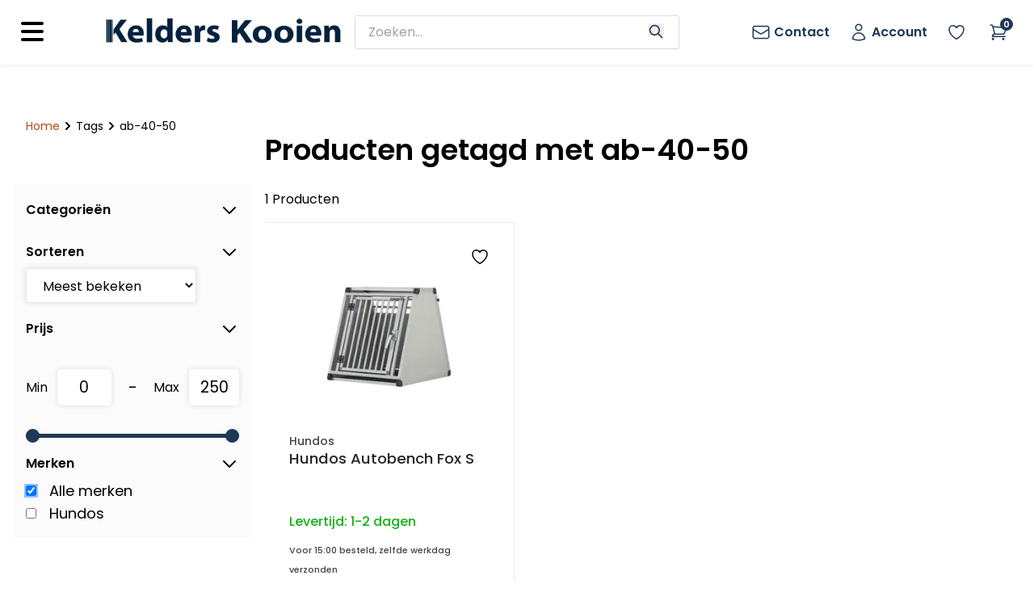

--- FILE ---
content_type: text/html;charset=utf-8
request_url: https://b2b.kelderskooien.nl/tags/ab-40-50/?source=facebook
body_size: 9838
content:
<!DOCTYPE html>
<html lang="en">
<head>
  <meta charset="utf-8"/>
<!-- [START] 'blocks/head.rain' -->
<!--

  (c) 2008-2026 Lightspeed Netherlands B.V.
  http://www.lightspeedhq.com
  Generated: 29-01-2026 @ 14:52:56

-->
<link rel="canonical" href="https://b2b.kelderskooien.nl/tags/ab-40-50/"/>
<link rel="alternate" href="https://b2b.kelderskooien.nl/index.rss" type="application/rss+xml" title="Nieuwe producten"/>
<meta name="robots" content="noodp,noydir"/>
<meta property="og:url" content="https://b2b.kelderskooien.nl/tags/ab-40-50/?source=facebook"/>
<meta property="og:site_name" content="b2b.kelderskooien.nl"/>
<meta property="og:title" content="ab-40-50"/>
<meta property="og:description" content="Wilt u uw klanten ook graag een degelijk, goed product kunnen verkopen?  Word dan dealer van Kelders Kooien. Wij bieden meerdere top merken aan zoals Hundos, Ma"/>
<!--[if lt IE 9]>
<script src="https://cdn.webshopapp.com/assets/html5shiv.js?2025-02-20"></script>
<![endif]-->
<!-- [END] 'blocks/head.rain' -->
    <meta charset="UTF-8">
    <meta http-equiv="X-UA-Compatible" content="IE=edge">
    <meta name="viewport" content="width=device-width, initial-scale=1.0">
  	<meta name="description" content="Wilt u uw klanten ook graag een degelijk, goed product kunnen verkopen?  Word dan dealer van Kelders Kooien. Wij bieden meerdere top merken aan zoals Hundos, Ma" />
    <meta name="keywords" content="ab-40-50, Hundos, Maelson, Kelders Kooien, Dealer Portaal, B2B<br />
" />
    <link rel="preconnect" href="https://fonts.googleapis.com">
<link rel="preconnect" href="https://fonts.gstatic.com" crossorigin>
<link href="https://fonts.googleapis.com/css2?family=Poppins:wght@100;200;300;400;500;600;700;800&display=swap" rel="stylesheet">
<link href="https://fonts.googleapis.com/css2?family=DM+Sans:opsz,wght@9..40,100..1000&display=swap" rel="stylesheet">
<!--  jquery load first  -->
    <script src="https://cdn.webshopapp.com/assets/jquery-1-9-1.js?2025-02-20"></script>
    <script src="https://cdn.webshopapp.com/assets/jquery-ui-1-10-1.js?2025-02-20"></script>
     <script src="https://cdn.webshopapp.com/shops/312341/themes/174894/assets/filesaver-min.js?2025111412533520201229154011"></script>
   <script src="https://cdn.webshopapp.com/shops/312341/themes/174894/assets/jszip-min.js?2025111412533520201229154011"></script>
  <link rel="stylesheet" href="https://cdn.webshopapp.com/assets/gui-2-0.css?2025-02-20" />
    <link rel="stylesheet" href="https://cdn.webshopapp.com/assets/gui-responsive-2-0.css?2025-02-20" />
   <link rel="stylesheet" href="https://cdn.webshopapp.com/shops/312341/themes/174894/assets/settings.css?2025111412533520201229154011" />  
    <link href="https://cdn.webshopapp.com/shops/312341/themes/174894/assets/style.css?2025111412533520201229154011" rel="stylesheet">
    	<link rel="icon" href="https://cdn.webshopapp.com/shops/312341/themes/174894/assets/faviconnice.ico?2025111412533520201229154011" type="image/ico">
  	<script src="https://cdn.tailwindcss.com"></script>
     <link rel="stylesheet" href="https://cdn.jsdelivr.net/npm/swiper/swiper-bundle.min.css"/>
  	<script src="https://cdn.jsdelivr.net/npm/swiper/swiper-bundle.min.js"></script>
  <script src="https://unpkg.com/fflate"></script>
<script src="https://cdn.jsdelivr.net/npm/fflate/umd/index.js"></script>
    <title>ab-40-50</title>
   	<meta name="description" content="Wilt u uw klanten ook graag een degelijk, goed product kunnen verkopen?  Word dan dealer van Kelders Kooien. Wij bieden meerdere top merken aan zoals Hundos, Ma" />
    <meta name="keywords" content="ab-40-50, Hundos, Maelson, Kelders Kooien, Dealer Portaal, B2B<br />
" />
    <meta name="google-site-verification" content=""/>
    <meta http-equiv="X-UA-Compatible" content="IE=edge,chrome=1">
    <meta name="viewport" content="width=device-width, initial-scale=1.0">
    <meta name="apple-mobile-web-app-capable" content="yes">
    <meta name="apple-mobile-web-app-status-bar-style" content="black">    
				<!-- bundel   -->
     <link rel="stylesheet" href="https://cdn.webshopapp.com/shops/312341/themes/174894/assets/bundel.css?2025111412533520201229154011" />  
</head>
<body>
    <script>
    tailwind.config = {
      theme: {
        screens: {
          'sm': '640px',
      		'md': '768px',
          'lg': '1024px',
          'xl': '1280px',
          '2xl': '1537px',
          '3xl': '1920px',
          }
        }
      }
  </script>
    <div class="container ">
        <!-- desktop navbar -->
        <div class="desktopNavbar hidden sm:block sm:sticky top-0 z-[25] bg-white container">
          <nav class="navbarNav h-[80px] ">
              <div class="navbar container h-[80px] px-5 2xl:px-40">
                  <div class="relative flex items-center justify-between h-[80px]">
                      <div class="items-center justify-center sm:items-stretch sm:justify-start grid grid-cols-6 gap-4">
                        <div class="mobile-sidebar-icon-div">
                        <svg xmlns="http://www.w3.org/2000/svg" class="mobile-sidebar-btn h-10 w-10 col-span-1" viewBox="0 0 20 20" fill="currentColor">
  <path fill-rule="evenodd" d="M3 5a1 1 0 011-1h12a1 1 0 110 2H4a1 1 0 01-1-1zM3 10a1 1 0 011-1h12a1 1 0 110 2H4a1 1 0 01-1-1zM3 15a1 1 0 011-1h12a1 1 0 110 2H4a1 1 0 01-1-1z" clip-rule="evenodd" />
                          </svg></div>
                          <div class="flex-shrink-0 logo-div col-span-6 sm:col-span-1 flex items-center col-start-1">
                            <a href="/">
                              <img class="mb-[5px] lg:block h-auto w-auto"  src=" https://cdn.webshopapp.com/shops/312341/themes/174894/assets/kelders-logo-new.jpg?2025111412533520201229154011" alt="Workflow"></a>
                          </div>
                        <li class="hidden col-span-1 catMidBtn mobile-sidebar-btn text-sm float-left py-4 px-2 text-[var(--hundosGrey)] font-semibold"><span class="float-left">Categorieën</span> <svg xmlns="http://www.w3.org/2000/svg" fill="none" viewBox="0 0 24 24" stroke-width="1.5" stroke="currentColor" class="float-left w-6 h-6">
  <path stroke-linecap="round" stroke-linejoin="round" d="M19.5 8.25l-7.5 7.5-7.5-7.5" />
</svg>
</li>
                        <div class="z-9 text-base justify-center flex-shrink-0 flex items-center col-start-3 col-end-5 col-span-2 search">
                            <form action="https://b2b.kelderskooien.nl/search/" method="get" class="mb-0 w-full" id="formSearch">
                                   <input type="text" name="q" class="w-[92%] text-base px-4 py-2 search-bar" placeholder="Zoeken..." aria-label="zoeken" aria-describedby="button-addon2">
                              <button aria-label="Search" type="submit" class="btn search-button glyphicon glyphicon-search btn-outline-secondary" id="button-addon2"><svg xmlns="http://www.w3.org/2000/svg" class="text-[var(--hundosGrey)] h-5 w-5 mb-[-4px]" fill="none" viewBox="0 0 24 24" stroke="currentColor" stroke-width="2">
                                <path stroke-linecap="round" stroke-linejoin="round" d="M21 21l-6-6m2-5a7 7 0 11-14 0 7 7 0 0114 0z" />
                            </svg></button>
                            </form>
                          </div>
                          <div class="flex-shrink-0 justify-end flex items-center col-span-2 text-right font-semibold text-base text-[var(--hundosGrey)]">
                           
                            <a href="/service"
                                  class="justify-center hover:bg-[var(--hundosGrey)] hover:text-white px-3 py-2 rounded-sm"><svg xmlns="http://www.w3.org/2000/svg" fill="none" viewBox="0 0 24 24" stroke-width="1.5" stroke="currentColor" class="float-left mr-1 w-6 h-6">
  <path stroke-linecap="round" stroke-linejoin="round" d="M21.75 6.75v10.5a2.25 2.25 0 01-2.25 2.25h-15a2.25 2.25 0 01-2.25-2.25V6.75m19.5 0A2.25 2.25 0 0019.5 4.5h-15a2.25 2.25 0 00-2.25 2.25m19.5 0v.243a2.25 2.25 0 01-1.07 1.916l-7.5 4.615a2.25 2.25 0 01-2.36 0L3.32 8.91a2.25 2.25 0 01-1.07-1.916V6.75" />
                              </svg><span class="hidden xl:inline-block">Contact</span></a>
                                                        <a href="/account"
                                  class="justify-center hover:bg-[var(--hundosGrey)] hover:text-white px-3 py-2 rounded-sm"><svg xmlns="http://www.w3.org/2000/svg" fill="none" viewBox="0 0 24 24" stroke-width="1.5" stroke="currentColor" class="mr-1 float-left w-6 h-6">
  <path stroke-linecap="round" stroke-linejoin="round" d="M15.75 6a3.75 3.75 0 11-7.5 0 3.75 3.75 0 017.5 0zM4.501 20.118a7.5 7.5 0 0114.998 0A17.933 17.933 0 0112 21.75c-2.676 0-5.216-.584-7.499-1.632z" />
</svg><span class="hidden xl:inline-block">Account</span></a>
                             <a href="/account/wishlist" class="justify-center hover:bg-[var(--hundosGrey)] hover:text-white px-3 py-2 rounded-sm cursor-pointer">
                            <svg xmlns="http://www.w3.org/2000/svg" fill="none" viewBox="0 0 24 24" stroke-width="1.5" stroke="currentColor" class="float-left mr-1 w-6 h-6">
  <path stroke-linecap="round" stroke-linejoin="round" d="M21 8.25c0-2.485-2.099-4.5-4.688-4.5-1.935 0-3.597 1.126-4.312 2.733-.715-1.607-2.377-2.733-4.313-2.733C5.1 3.75 3 5.765 3 8.25c0 7.22 9 12 9 12s9-4.78 9-12z" />
</svg><span class="hidden xl:inline-block"></span></a>
                                  <a href="/cart" class="cartBtnNavbar hover:bg-[var(--hundosGrey)] cursor-pointer hover:text-white px-3 py-2 rounded-sm">
                                          
                                                                         <svg xmlns="http://www.w3.org/2000/svg" fill="none" viewBox="0 0 24 24" stroke-width="1.5" stroke="currentColor" class="w-6 h-6">
  <path stroke-linecap="round" stroke-linejoin="round" d="M2.25 3h1.386c.51 0 .955.343 1.087.835l.383 1.437M7.5 14.25a3 3 0 00-3 3h15.75m-12.75-3h11.218c1.121-2.3 2.1-4.684 2.924-7.138a60.114 60.114 0 00-16.536-1.84M7.5 14.25L5.106 5.272M6 20.25a.75.75 0 11-1.5 0 .75.75 0 011.5 0zm12.75 0a.75.75 0 11-1.5 0 .75.75 0 011.5 0z" />
</svg>
                                    <span class="cartSpan bg-[var(--hundosGrey)] border-[var(--hundosGrey)] w-4 h-4 border rounded-full flex justify-center items-center p-1.5">
                                      0
                                    </span>
                            </a>
                          </div>
                      </div>
                      </div>
                  </div>
          </nav>
                 <div class="underNavbar w-full">
                   <ul class="underNav !w-fit">
                                                             <li  onmouseout="hideSubs(this)" onmouseover="showNewSubcats(this)"  class="text-sm float-left py-4 px-2"><a href="/autobenches">Autobenches</a>
                                                               <div onmouseout="hide(this)" class="hidden navbarSubs">
                     <ul>
                                                                        <li class="text-sm"><a href="/autobenches/autobenches">Autobenches </a></li>
                                                                                               <li class="text-sm"><a href="/autobenches/accessoires">Accessoires</a></li>
                                                                   </ul>
                   </div>
                                          </li>
          					                                          <li  onmouseout="hideSubs(this)" onmouseover="showNewSubcats(this)"  class="text-sm float-left py-4 px-2"><a href="/hondenbenches">Hondenbenches</a>
                                                               <div onmouseout="hide(this)" class="hidden navbarSubs">
                     <ul>
                                                                        <li class="text-sm"><a href="/hondenbenches/hondenbenches">Hondenbenches</a></li>
                                                                                               <li class="text-sm"><a href="/hondenbenches/accessoires">Accessoires</a></li>
                                                                   </ul>
                   </div>
                                          </li>
          					                                          <li  onmouseout="hideSubs(this)" onmouseover="showNewSubcats(this)"  class="text-sm float-left py-4 px-2"><a href="/puppyren">Puppyren</a>
                                                               <div onmouseout="hide(this)" class="hidden navbarSubs">
                     <ul>
                                                                        <li class="text-sm"><a href="/puppyren/puppyren-voor-binnen">Puppyren voor binnen</a></li>
                                                                   </ul>
                   </div>
                                          </li>
          					                                          <li  onmouseout="hideSubs(this)" onmouseover="showNewSubcats(this)"  class="text-sm float-left py-4 px-2"><a href="/werpkisten">Werpkisten</a>
                                                               <div onmouseout="hide(this)" class="hidden navbarSubs">
                     <ul>
                                                                        <li class="text-sm"><a href="/werpkisten/uitloopren-voor-werpkist">Uitloopren voor werpkist</a></li>
                                                                   </ul>
                   </div>
                                          </li>
          					                                          <li  class="text-sm float-left py-4 px-2"><a href="/traphekjes-en-roomdividers">Traphekjes en roomdividers</a>
                                                               </li>
          					                                          <li  class="text-sm float-left py-4 px-2"><a href="/reisbenches-11839263">Reisbenches</a>
                                                               </li>
          					                                          <li  onmouseout="hideSubs(this)" onmouseover="showNewSubcats(this)"  class="text-sm float-left py-4 px-2"><a href="/kussens-manden">Kussens &amp; Manden</a>
                                                               <div onmouseout="hide(this)" class="hidden navbarSubs">
                     <ul>
                                                                        <li class="text-sm"><a href="/kussens-manden/kussens">Kussens</a></li>
                                                                                               <li class="text-sm"><a href="/kussens-manden/vetbed">Vetbed</a></li>
                                                                                               <li class="text-sm"><a href="/kussens-manden/manden">Manden</a></li>
                                                                   </ul>
                   </div>
                                          </li>
          					                                          <li  onmouseout="hideSubs(this)" onmouseover="showNewSubcats(this)"  class="text-sm float-left py-4 px-2"><a href="/halsbanden-riemen">Halsbanden &amp; Riemen</a>
                                                               <div onmouseout="hide(this)" class="hidden navbarSubs">
                     <ul>
                                                                        <li class="text-sm"><a href="/halsbanden-riemen/halsbanden">Halsbanden</a></li>
                                                                                               <li class="text-sm"><a href="/halsbanden-riemen/riemen">Riemen</a></li>
                                                                   </ul>
                   </div>
                                          </li>
          					                                          <li  onmouseout="hideSubs(this)" onmouseover="showNewSubcats(this)"  class="text-sm float-left py-4 px-2"><a href="/speelgoed-training">Speelgoed &amp; Training</a>
                                                               <div onmouseout="hide(this)" class="hidden navbarSubs">
                     <ul>
                                                                        <li class="text-sm"><a href="/speelgoed-training/speelgoed">Speelgoed</a></li>
                                                                                               <li class="text-sm"><a href="/speelgoed-training/training">Training</a></li>
                                                                   </ul>
                   </div>
                                          </li>
          					                                          <li  class="text-sm float-left py-4 px-2"><a href="/voer-snacks">Voer &amp; Snacks</a>
                                                               </li>
          					                                          <li  onmouseout="hideSubs(this)" onmouseover="showNewSubcats(this)"  class="text-sm float-left py-4 px-2"><a href="/voer-drink-bak">Voer/Drink bak</a>
                                                               <div onmouseout="hide(this)" class="hidden navbarSubs">
                     <ul>
                                                                        <li class="text-sm"><a href="/voer-drink-bak/voer-drinkbak">voer/drinkbak</a></li>
                                                                                               <li class="text-sm"><a href="/voer-drink-bak/voer-bewaarton">voer bewaarton</a></li>
                                                                   </ul>
                   </div>
                                          </li>
          					                                          <li  class="text-sm float-left py-4 px-2"><a href="/verzorging">Verzorging</a>
                                                               </li>
          					                </ul>
        	</div>
      </div>

<!--  mobile navbar   -->
      <div class="mobileNavbar container sm:hidden">
          <nav class="">
              <div class="navbar container">
                      <div class="grid grid-cols-6 gap-4">
                        <div class="container stickyNavbar col-span-6 grid grid-cols-6 gap-2 fixed top-0 z-[19] h-[50px] px-[10px] bg-white navbarNav content-center">
                         <svg xmlns="http://www.w3.org/2000/svg" class="mobile-sidebar-btn h-6 w-6 col-span-1" viewBox="0 0 20 20" fill="currentColor">
  <path fill-rule="evenodd" d="M3 5a1 1 0 011-1h12a1 1 0 110 2H4a1 1 0 01-1-1zM3 10a1 1 0 011-1h12a1 1 0 110 2H4a1 1 0 01-1-1zM3 15a1 1 0 011-1h12a1 1 0 110 2H4a1 1 0 01-1-1z" clip-rule="evenodd" />
</svg>
                          <div class="col-span-4 flex items-center col-start-2">
                            <a href="/">
                              <img class="ml-[-25px] h-[25px] w-auto"  src=" https://cdn.webshopapp.com/shops/312341/themes/174894/assets/kelders-logo-new.jpg?2025111412533520201229154011" alt="Workflow"></a>
                          </div>
                          <div class="col-span-1"> 
                            <a href="/cart" class="float-right md:float-left ml-[-15px] pr-[15px]"><svg xmlns="http://www.w3.org/2000/svg" class="right h-6 w-6" fill="none" viewBox="0 0 24 24" stroke="currentColor" stroke-width="2"><path stroke-linecap="round" stroke-linejoin="round" d="M3 3h2l.4 2M7 13h10l4-8H5.4M7 13L5.4 5M7 13l-2.293 2.293c-.63.63-.184 1.707.707 1.707H17m0 0a2 2 0 100 4 2 2 0 000-4zm-8 2a2 2 0 11-4 0 2 2 0 014 0z" /></svg> <span class="cartSpan w-4 h-4 border rounded-full flex justify-center items-center p-1.5">
                                      0
                                    </span></a>
                            <a href="/account" class=" ml-[-16px] sm:ml-0 float-left"><svg xmlns="http://www.w3.org/2000/svg" class="h-6 w-6" fill="none" viewBox="0 0 24 24" stroke="currentColor" stroke-width="2">
  <path stroke-linecap="round" stroke-linejoin="round" d="M16 7a4 4 0 11-8 0 4 4 0 018 0zM12 14a7 7 0 00-7 7h14a7 7 0 00-7-7z" />
</svg></a></div>
                        </div>
<!-- Zoekbalk -->
                        <div class="pb-1 mt-[55px] sm:mt-[50px] text-base justify-center col-span-6 search px-4">
                            <form action="https://b2b.kelderskooien.nl/search/" method="get" class="mb-0 w-full" id="formSearch">
                                   <input type="text" name="q" class="z-10 w-[92%] text-base px-4 py-2 search-bar" placeholder="Zoeken..." aria-label="zoeken" aria-describedby="button-addon2">
                              <button class="btn search-button glyphicon glyphicon-search btn-outline-secondary" type="submit" id="button-addon2">
                                <svg xmlns="http://www.w3.org/2000/svg" class="text-[var(--hundosGrey)] h-5 w-5 mb-[-4px]" fill="none" viewBox="0 0 24 24" stroke="currentColor" stroke-width="2">
                                <path stroke-linecap="round" stroke-linejoin="round" d="M21 21l-6-6m2-5a7 7 0 11-14 0 7 7 0 0114 0z" />
                            </svg></button>
                            </form>
                          </div>
                      </div>
                </div>
          </nav>

      </div>

            <!-- sidebar   -->
  <div class="mobile-sidebar fixed h-full bg-white w-10/12 z-20 top-0 p-4 text-base" style="display: none;">  
    <svg id="closeSidebar" xmlns="http://www.w3.org/2000/svg" class="h-6 w-6 top-[15px] right-[15px] absolute" fill="none" viewBox="0 0 24 24" stroke="currentColor" stroke-width="2">
  <path stroke-linecap="round" stroke-linejoin="round" d="M6 18L18 6M6 6l12 12" />
</svg>
<span class="glyphicon glyphicon-remove hidden-md hidden-lg"></span>
  <ul>
      <li><a href="/"><img class="mb-[30px] lg:block h-6 w-auto"  src=" https://cdn.webshopapp.com/shops/312341/themes/174894/assets/kelders-logo-new.jpg?2025111412533520201229154011" alt="Workflow"></a></li>
   <a href="/"><li>Home</li></a>
    <a href="/service"><li>Contact</li></a>
    </ul>
    <ul class="mt-4">
                  <li onclick="showSubs(this)"  class='h-[44px] py-2 font-semibold'>
        <a>Autobenches </a>        <svg  xmlns="http://www.w3.org/2000/svg" class="float-right h-4 w-4" fill="none" viewBox="0 0 24 24" stroke="currentColor" stroke-width="2">
  <path stroke-linecap="round" stroke-linejoin="round" d="M9 5l7 7-7 7" />
          </svg></li>
            <ul class="subcat">
        <li class="pb-2 text-[var(--hundosGrey)] font-semibold"><a href="/autobenches">Toon alles van Autobenches</a></li>
              <a href="/autobenches/autobenches"><li class="pl-4 font-medium">Autobenches </li></a>
                        <a href="/autobenches/accessoires"><li class="pl-4 font-medium">Accessoires</li></a>
                      
        </ul>
                               <li onclick="showSubs(this)"  class='h-[44px] py-2 font-semibold'>
        <a>Hondenbenches </a>        <svg  xmlns="http://www.w3.org/2000/svg" class="float-right h-4 w-4" fill="none" viewBox="0 0 24 24" stroke="currentColor" stroke-width="2">
  <path stroke-linecap="round" stroke-linejoin="round" d="M9 5l7 7-7 7" />
          </svg></li>
            <ul class="subcat">
        <li class="pb-2 text-[var(--hundosGrey)] font-semibold"><a href="/hondenbenches">Toon alles van Hondenbenches</a></li>
              <a href="/hondenbenches/hondenbenches"><li class="pl-4 font-medium">Hondenbenches</li></a>
                        <a href="/hondenbenches/accessoires"><li class="pl-4 font-medium">Accessoires</li></a>
                      
        </ul>
                               <li onclick="showSubs(this)"  class='h-[44px] py-2 font-semibold'>
        <a>Puppyren </a>        <svg  xmlns="http://www.w3.org/2000/svg" class="float-right h-4 w-4" fill="none" viewBox="0 0 24 24" stroke="currentColor" stroke-width="2">
  <path stroke-linecap="round" stroke-linejoin="round" d="M9 5l7 7-7 7" />
          </svg></li>
            <ul class="subcat">
        <li class="pb-2 text-[var(--hundosGrey)] font-semibold"><a href="/puppyren">Toon alles van Puppyren</a></li>
              <a href="/puppyren/puppyren-voor-binnen"><li class="pl-4 font-medium">Puppyren voor binnen</li></a>
                      
        </ul>
                               <li onclick="showSubs(this)"  class='h-[44px] py-2 font-semibold'>
        <a>Werpkisten </a>        <svg  xmlns="http://www.w3.org/2000/svg" class="float-right h-4 w-4" fill="none" viewBox="0 0 24 24" stroke="currentColor" stroke-width="2">
  <path stroke-linecap="round" stroke-linejoin="round" d="M9 5l7 7-7 7" />
          </svg></li>
            <ul class="subcat">
        <li class="pb-2 text-[var(--hundosGrey)] font-semibold"><a href="/werpkisten">Toon alles van Werpkisten</a></li>
              <a href="/werpkisten/uitloopren-voor-werpkist"><li class="pl-4 font-medium">Uitloopren voor werpkist</li></a>
                      
        </ul>
                               <li  class='h-[44px] py-2 font-semibold'>
        <a href ="/traphekjes-en-roomdividers">Traphekjes en roomdividers</a>          </li>
                               <li  class='h-[44px] py-2 font-semibold'>
        <a href ="/reisbenches-11839263">Reisbenches</a>          </li>
                               <li onclick="showSubs(this)"  class='h-[44px] py-2 font-semibold'>
        <a>Kussens &amp; Manden </a>        <svg  xmlns="http://www.w3.org/2000/svg" class="float-right h-4 w-4" fill="none" viewBox="0 0 24 24" stroke="currentColor" stroke-width="2">
  <path stroke-linecap="round" stroke-linejoin="round" d="M9 5l7 7-7 7" />
          </svg></li>
            <ul class="subcat">
        <li class="pb-2 text-[var(--hundosGrey)] font-semibold"><a href="/kussens-manden">Toon alles van Kussens &amp; Manden</a></li>
              <a href="/kussens-manden/kussens"><li class="pl-4 font-medium">Kussens</li></a>
                        <a href="/kussens-manden/vetbed"><li class="pl-4 font-medium">Vetbed</li></a>
                        <a href="/kussens-manden/manden"><li class="pl-4 font-medium">Manden</li></a>
                      
        </ul>
                               <li onclick="showSubs(this)"  class='h-[44px] py-2 font-semibold'>
        <a>Halsbanden &amp; Riemen </a>        <svg  xmlns="http://www.w3.org/2000/svg" class="float-right h-4 w-4" fill="none" viewBox="0 0 24 24" stroke="currentColor" stroke-width="2">
  <path stroke-linecap="round" stroke-linejoin="round" d="M9 5l7 7-7 7" />
          </svg></li>
            <ul class="subcat">
        <li class="pb-2 text-[var(--hundosGrey)] font-semibold"><a href="/halsbanden-riemen">Toon alles van Halsbanden &amp; Riemen</a></li>
              <a href="/halsbanden-riemen/halsbanden"><li class="pl-4 font-medium">Halsbanden</li></a>
                        <a href="/halsbanden-riemen/riemen"><li class="pl-4 font-medium">Riemen</li></a>
                      
        </ul>
                               <li onclick="showSubs(this)"  class='h-[44px] py-2 font-semibold'>
        <a>Speelgoed &amp; Training </a>        <svg  xmlns="http://www.w3.org/2000/svg" class="float-right h-4 w-4" fill="none" viewBox="0 0 24 24" stroke="currentColor" stroke-width="2">
  <path stroke-linecap="round" stroke-linejoin="round" d="M9 5l7 7-7 7" />
          </svg></li>
            <ul class="subcat">
        <li class="pb-2 text-[var(--hundosGrey)] font-semibold"><a href="/speelgoed-training">Toon alles van Speelgoed &amp; Training</a></li>
              <a href="/speelgoed-training/speelgoed"><li class="pl-4 font-medium">Speelgoed</li></a>
                        <a href="/speelgoed-training/training"><li class="pl-4 font-medium">Training</li></a>
                      
        </ul>
                               <li  class='h-[44px] py-2 font-semibold'>
        <a href ="/voer-snacks">Voer &amp; Snacks</a>          </li>
                               <li onclick="showSubs(this)"  class='h-[44px] py-2 font-semibold'>
        <a>Voer/Drink bak </a>        <svg  xmlns="http://www.w3.org/2000/svg" class="float-right h-4 w-4" fill="none" viewBox="0 0 24 24" stroke="currentColor" stroke-width="2">
  <path stroke-linecap="round" stroke-linejoin="round" d="M9 5l7 7-7 7" />
          </svg></li>
            <ul class="subcat">
        <li class="pb-2 text-[var(--hundosGrey)] font-semibold"><a href="/voer-drink-bak">Toon alles van Voer/Drink bak</a></li>
              <a href="/voer-drink-bak/voer-drinkbak"><li class="pl-4 font-medium">voer/drinkbak</li></a>
                        <a href="/voer-drink-bak/voer-bewaarton"><li class="pl-4 font-medium">voer bewaarton</li></a>
                      
        </ul>
                               <li  class='h-[44px] py-2 font-semibold'>
        <a href ="/verzorging">Verzorging</a>          </li>
                       </ul>
  </div>
  <script>
    let tt;
    let burgerMenu = document.getElementsByClassName('mobile-sidebar-btn');
    let closeSidebarBtn = document.getElementById('closeSidebar');
    let mobileSidebar = document.getElementsByClassName('mobile-sidebar');
    burgerMenu[0].onclick = function showMobileSidebar() {
      mobileSidebar[0].style.display = "block";
    }
        burgerMenu[1].onclick = function showMobileSidebar() {
      mobileSidebar[0].style.display = "block";
    }
       burgerMenu[2].onclick = function showMobileSidebar() {
      mobileSidebar[0].style.display = "block";
    }
    closeSidebarBtn.onclick = function hideMobileSidebar() {
     mobileSidebar[0].style.display = "none"; 
    }
    function showNavigation(){
      let navigationMenu = document.getElementsByClassName('navigationMenu');
      if(navigationMenu[0].style.visibility == "visible") {
      navigationMenu[0].style.visibility = "hidden"; 
      }
      else {
      navigationMenu[0].style.visibility = "visible";
      }
    }
    
    function showSubs(ele) {
      tt= ele;
      console.log(ele);
      console.log(ele.nextElementSibling);
      if (ele.nextElementSibling.style.display == "block") {
      		ele.nextElementSibling.style.display = "none"
      }
        else {
      		ele.nextElementSibling.style.display = "block"
    	}
    }
    
    let prev;
    function showNewSubcats(ele){
     const subclassesElement = ele.children[1];
      if(subclassesElement.classList[0] == "hidden") {
        subclassesElement.style.display ="block";
      }
    }
    function hide(ele)
    {
     ele.style.display = "none"; 
    }
    function hideSubs(ele) {
      ele.children[1].style.display = "none";
    }
    
  function changeFormUrl(inputNumber) {
  tt = inputNumber;
    let cartUrl = new URL(inputNumber.parentElement.parentElement.action);
    cartUrl.search = "?quantity=" + inputNumber.value;
    inputNumber.parentElement.parentElement.action = cartUrl;
   console.log(cartUrl); 
  }
  </script>      <div class="container px-4 2xl:px-40 my-[50px]">
      <script>
  let productList = [];

	function getFavorites() {
		let jsonFile = $.getJSON("https://b2b.kelderskooien.nl/account/wishlist/?format=json", function() {
	}).done(function(data) {
  	console.log(data);
		})
    .then(function(wishlist) {
      let products = wishlist['wishlist'];
      for(product in products) {
        console.log(product);
        productList.push(parseInt(product));
      }
    	console.log(products);
    })
	}

  
  function checkFavorites(favIcon, productVID) {
    if(productList.includes(productVID)) {
        console.log(productVID);
        favIcon.classList.add('active');
      }
  }
  
    getFavorites();
</script> <div class="container grid gap-0 place-content-center grid-cols-4 py-4">
   <!-- filters  -->
   <div class="mh-full mr-[1rem] h-full grid-rows-1 sidebarFilters hidden sm:block col-span-4 sm:col-span-1">
     <div class="hidden min-h-[50px] sm:block px-4">
     <nav class="max-h-[30px] min-h-[50px] sm:mb-8 breadcrumbs text-sm z-10" aria-label="Breadcrumbs">
  <ol class="flex flex-wrap gap-xxs">
    <li class="breadcrumbs__item">
    	<a href="https://b2b.kelderskooien.nl/webshop/" class="float-left color-inherit text-[#ba481b] text-underline-hover">Home</a>
      <span class="color-contrast-low margin-left-xxs" aria-hidden="true"><svg xmlns="http://www.w3.org/2000/svg" class="float-left h-5 w-5" viewBox="0 0 20 20" fill="currentColor">
  <path fill-rule="evenodd" d="M7.293 14.707a1 1 0 010-1.414L10.586 10 7.293 6.707a1 1 0 011.414-1.414l4 4a1 1 0 010 1.414l-4 4a1 1 0 01-1.414 0z" clip-rule="evenodd" />
</svg></span>
    </li>
        <li class="breadcrumbs__item">
            <a href="https://b2b.kelderskooien.nl/tags/" class="float-left color-inherit text-underline-hover">Tags</a>
      <span class="color-contrast-low margin-left-xxs" aria-hidden="true"><svg xmlns="http://www.w3.org/2000/svg" class="float-left h-5 w-5" viewBox="0 0 20 20" fill="currentColor">
  <path fill-rule="evenodd" d="M7.293 14.707a1 1 0 010-1.414L10.586 10 7.293 6.707a1 1 0 011.414-1.414l4 4a1 1 0 010 1.414l-4 4a1 1 0 01-1.414 0z" clip-rule="evenodd" />
</svg></span>
          </li>
        <li class="breadcrumbs__item" aria-current="page">
            ab-40-50
          </li>
      </ol>
</nav>     </div>
     <div class="filterContainer pb-4 px-4 sm:bg-[#fbfbfb]">
     <svg xmlns="http://www.w3.org/2000/svg" class="closeFilters h-6 w-6 block lg:hidden top-[15px] right-[15px] absolute" onclick="closeFilters()" fill="none" viewBox="0 0 24 24" stroke="currentColor" stroke-width="2">
  <path stroke-linecap="round" stroke-linejoin="round" d="M6 18L18 6M6 6l12 12" />
</svg>
      <form action="https://b2b.kelderskooien.nl/tags/ab-40-50/" method="get" id="ModeSortBrandPrice">
        <div class="filterCategories">
          <h4 onclick="filterDisplay(this);spinTwist(this)"class="w-4/5 cursor-pointer font-semibold pb-2">Categorieën<svg xmlns="http://www.w3.org/2000/svg" class="twistThis cursor-pointer  float-right clear-right h-6 w-6" fill="none" viewBox="0 0 24 24" stroke="currentColor" stroke-width="2"><path stroke-linecap="round" stroke-linejoin="round" d="M19 9l-7 7-7-7" />
</svg></h4>
          <ul>
                                                                                                                                                                                                                                                                                          </ul>
        </div>
        <div class="filterSort">
          <h4 onclick="filterDisplay(this);spinTwist(this)"class="w-4/5 cursor-pointer font-semibold pb-2">Sorteren<svg xmlns="http://www.w3.org/2000/svg" class="twistThis cursor-pointer  float-right clear-right h-6 w-6" fill="none" viewBox="0 0 24 24" stroke="currentColor" stroke-width="2"><path stroke-linecap="round" stroke-linejoin="round" d="M19 9l-7 7-7-7" />
</svg></h4>
          <select class="variantSelector border px-4 py-2 w-4/5" onchange="removeChecked(this); $('#ModeSortBrandPrice').submit();" name="sort">
                        <option value="popular">Meest bekeken</option>
                        <option value="newest">Nieuwste producten</option>
                        <option value="lowest">Laagste prijs</option>
                        <option value="highest">Hoogste prijs</option>
                        <option value="asc">Naam oplopend</option>
                        <option value="desc">Naam aflopend</option>
                      </select>
        </div>
     <div class="filterPrice block">
       <h4 onclick="filterDisplay(this);spinTwist(this)"class="w-4/5 cursor-pointer font-semibold pb-2">Prijs<svg xmlns="http://www.w3.org/2000/svg" class="twistThis cursor-pointer  float-right clear-right h-6 w-6" fill="none" viewBox="0 0 24 24" stroke="currentColor" stroke-width="2"><path stroke-linecap="round" stroke-linejoin="round" d="M19 9l-7 7-7-7" />
</svg></h4>
       <div id="priceSlider">
          <div class="price-input">
        <div class="field">
          <span>Min</span>
          <input type="number" class="input-min" value="0">
        </div>
        <div class="separator">-</div>
        <div class="field">
          <span>Max</span>
          <input type="number" class="input-max" value="250">
        </div>
      </div>
      <div class="slider">
        <div class="progress"></div>
      </div>
      <div class="range-input">
        <input type="range" class="range-min" name="min" min="0" max="250" value="0" step="1" onchange="this.form.submit()" >
        <input type="range" class="range-max" name="max" min="0" max="250" value="250" step="1" onchange="this.form.submit()">
      </div>
<style>
  /* Import Google Font - Poppins */
@import url("https://fonts.googleapis.com/css2?family=Poppins:wght@400;500;600;700&display=swap");
::selection {
  color: #fff;
  background: var(--keldersBlue);
}
.wrapper {
  width: 400px;
  background: #fff;
  border-radius: 10px;
  padding: 20px 25px 40px;
  box-shadow: 0 12px 35px rgba(0, 0, 0, 0.1);
}
header h2 {
  font-size: 24px;
  font-weight: 600;
}
header p {
  margin-top: 5px;
  font-size: 16px;
}
.price-input {
  width: 100%;
  display: flex;
  margin: 30px 0 35px;
}
.price-input .field {
  display: flex;
  width: 100%;
  height: 45px;
  align-items: center;
}
.field input {
  width: 100%;
  height: 100%;
  outline: none;
  font-size: 19px;
  margin-left: 12px;
  border-radius: 5px;
  text-align: center;
	box-shadow: 0 0 7px 0 rgb(0 0 0 / 12%);
  -moz-appearance: textfield;
}
input[type="number"]::-webkit-outer-spin-button,
input[type="number"]::-webkit-inner-spin-button {
  -webkit-appearance: none;
}
.price-input .separator {
  width: 130px;
  display: flex;
  font-size: 19px;
  align-items: center;
  justify-content: center;
}
.slider {
  height: 5px;
  position: relative;
  background: #ddd;
  border-radius: 5px;
}
.slider .progress {
  height: 100%;
  left: 25%;
  right: 25%;
  position: absolute;
  border-radius: 5px;
  background: var(--keldersBlue);
}
.range-input {
  position: relative;
}
.range-input input {
  position: absolute;
  width: 100%;
  height: 5px;
  top: -5px;
  background: none;
  pointer-events: none;
  -webkit-appearance: none;
  -moz-appearance: none;
  cursor: pointer;
}
input[type="range"]::-webkit-slider-thumb {
  height: 17px;
  width: 17px;
  border-radius: 50%;
  background: var(--keldersBlue);
  pointer-events: auto;
  -webkit-appearance: none;
  box-shadow: 0 0 6px rgba(0, 0, 0, 0.05);
}
input[type="range"]::-moz-range-thumb {
  height: 17px;
  width: 17px;
  border: none;
  border-radius: 50%;
  background: var(--keldersBlue);
  pointer-events: auto;
  -moz-appearance: none;
  box-shadow: 0 0 6px rgba(0, 0, 0, 0.05);
}
</style>
<script>
  const rangeInput = document.querySelectorAll(".range-input input"),
  priceInput = document.querySelectorAll(".price-input input"),
  range = document.querySelector(".slider .progress");
	let priceGap = 10;

priceInput.forEach((input) => {
  input.addEventListener("input", (e) => {
    let minPrice = parseInt(priceInput[0].value),
      maxPrice = parseInt(priceInput[1].value);

    if (maxPrice - minPrice >= priceGap && maxPrice <= rangeInput[1].max) {
      if (e.target.className === "input-min") {
        rangeInput[0].value = minPrice;
        range.style.left = (minPrice / rangeInput[0].max) * 100 + "%";
      } else {
        rangeInput[1].value = maxPrice;
        range.style.right = 100 - (maxPrice / rangeInput[1].max) * 100 + "%";
      }
    }
  });
});

rangeInput.forEach((input) => {
  input.addEventListener("input", (e) => {
    let minVal = parseInt(rangeInput[0].value),
      maxVal = parseInt(rangeInput[1].value);

    if (maxVal - minVal < priceGap) {
      if (e.target.className === "range-min") {
        rangeInput[0].value = maxVal - priceGap;
      } else {
        rangeInput[1].value = minVal + priceGap;
      }
    } else {
      priceInput[0].value = minVal;
      priceInput[1].value = maxVal;
      range.style.left = (minVal / rangeInput[0].max) * 100 + "%";
      range.style.right = 100 - (maxVal / rangeInput[1].max) * 100 + "%";
    }
  }, { capture: true });
});
  const e = new Event("input");
  const ele = document.querySelector("#priceSlider > div.range-input > input.range-min");
  ele.dispatchEvent(e);
</script>       </div>

        </div>
                   <div class="filterBrand">
       <h4 onclick="filterDisplay(this);spinTwist(this)"class="w-4/5 cursor-pointer clear-both font-semibold pb-2">Merken<svg xmlns="http://www.w3.org/2000/svg" class="twistThis cursor-pointer  float-right clear-right h-6 w-6" fill="none" viewBox="0 0 24 24" stroke="currentColor" stroke-width="2"><path stroke-linecap="round" stroke-linejoin="round" d="M19 9l-7 7-7-7" />
</svg></h4>
       <div class="filterBrandContent clear-both">
         <ul>
                                          <li class="text-lg">
           <input id="Alle merken" class="cursor-pointer brandCheckboxes default:ring-2 mr-4" onchange="removeChecked(this); $('#ModeSortBrandPrice').submit();"  checked type="checkbox" value="0" name="brand"><label for="Alle merken">Alle merken</label></li>
                               <li class="text-lg">
           <input id="Hundos" class="cursor-pointer brandCheckboxes default:ring-2 mr-4" onchange="removeChecked(this); $('#ModeSortBrandPrice').submit();"  type="checkbox" value="4083394" name="brand"><label for="Hundos">Hundos</label></li>
                  </ul>
       </div>
   </div>
       <!--          -->
     </form>
     </div>
   </div><!--  product content  -->
<div class="collection-content col-span-4 sm:col-span-3">
  <div class="block sm:hidden">
  <nav class="max-h-[30px] min-h-[50px] sm:mb-8 breadcrumbs text-sm z-10" aria-label="Breadcrumbs">
  <ol class="flex flex-wrap gap-xxs">
    <li class="breadcrumbs__item">
    	<a href="https://b2b.kelderskooien.nl/webshop/" class="float-left color-inherit text-[#ba481b] text-underline-hover">Home</a>
      <span class="color-contrast-low margin-left-xxs" aria-hidden="true"><svg xmlns="http://www.w3.org/2000/svg" class="float-left h-5 w-5" viewBox="0 0 20 20" fill="currentColor">
  <path fill-rule="evenodd" d="M7.293 14.707a1 1 0 010-1.414L10.586 10 7.293 6.707a1 1 0 011.414-1.414l4 4a1 1 0 010 1.414l-4 4a1 1 0 01-1.414 0z" clip-rule="evenodd" />
</svg></span>
    </li>
        <li class="breadcrumbs__item">
            <a href="https://b2b.kelderskooien.nl/tags/" class="float-left color-inherit text-underline-hover">Tags</a>
      <span class="color-contrast-low margin-left-xxs" aria-hidden="true"><svg xmlns="http://www.w3.org/2000/svg" class="float-left h-5 w-5" viewBox="0 0 20 20" fill="currentColor">
  <path fill-rule="evenodd" d="M7.293 14.707a1 1 0 010-1.414L10.586 10 7.293 6.707a1 1 0 011.414-1.414l4 4a1 1 0 010 1.414l-4 4a1 1 0 01-1.414 0z" clip-rule="evenodd" />
</svg></span>
          </li>
        <li class="breadcrumbs__item" aria-current="page">
            ab-40-50
          </li>
      </ol>
</nav>  </div>
  <h1 class="font-semibold mb-[15px] !text-4xl !font-semibold text-black">Producten getagd met ab-40-50</h1>
  <div class="min-h[50px]">
  
  </div>
  <p class="clear-both text-base mt-6 mb-4">1 Producten</p>
  <button onclick="showFilters();" class="filterButton bg-[#1f3855] text-white p-4 sm:hidden block">Filters</button>
    <div class="productsContainer">
    	        
  
<div class="product float-left text-base font-medium text[#4444] max-h-[520px] min-h-[550px]">
  <a href="/account/wishlistAdd/128644877">
  <svg onload="checkFavorites(this, 255573598);"xmlns="http://www.w3.org/2000/svg" fill="none" viewBox="0 0 24 24" stroke-width="1.5" stroke="currentColor" class="favoriteIcon absolute right-[30px] w-6 h-6">
  <path stroke-linecap="round" stroke-linejoin="round" d="M21 8.25c0-2.485-2.099-4.5-4.688-4.5-1.935 0-3.597 1.126-4.312 2.733-.715-1.607-2.377-2.733-4.313-2.733C5.1 3.75 3 5.765 3 8.25c0 7.22 9 12 9 12s9-4.78 9-12z" />
    </svg></a>

       <div class="productsImage">
  <a href='/hundos-pro-autobench-fox-s.html'>
    <img class="m-auto" src="https://cdn.webshopapp.com/shops/312341/files/457412634/285x255x2/hundos-autobench-fox-s.jpg" alt="Hundos Autobench Fox S"></a>
  </div>
  <a class="text-sm pt-2 block text-[#444]" href="/brands/hundos">Hundos</a>
  <a class="float-none pb-2 text-[1.15rem] text-neutral-800" href="/hundos-pro-autobench-fox-s.html"><h2 class="productsTitle min-h-[70px]">Hundos Autobench Fox S</h2></a>

  <p class="voorraad min-h-[55px] text-[#14b114] py-2">Op voorraad</p>
  <p style="font-size: 11px; color: #444; margin-top: -12px; min-height: 24px;"class="hidden sm:block bezorgtijd">Voor 15:00 besteld, zelfde werkdag verzonden </p>
  <p style="font-size: 11px; color: #444; margin-top: 3px; line-height: 1.5;"class="sm:hidden">Voor 15:00 besteld,<br> zelfde werkdag verzonden </p>
  	<p class="text-[1.15rem] text-[#444] pT-2">  €--,--  </p>
      	<p class="pr-2 text-[1.15rem] text-[#444] pb-2">AVP: €--,--</p>
  
  
<!-- inputNumber   -->
    <form action="/cart/add/255573598/?quantity=1" id="product_configure_form_255573598" method="post" class="d-flex align-items-center">
  <div class="qty float-left" data-max="99">
    <label class="hidden" for="qty-255573598">Aantal</label>
    <input style="border: solid 1px #ececec;
    width: 48px;
    height: 48px;
    text-align: center;" onchange="changeFormUrl(this)" type="number" name="255573598" data-field="quantity" value="1" min="0" id="qty-255573598" pattern="[0-9]*" inputmode="numeric">
    <i class="icon-chevron-down" data-way="up"></i>
    <i class="icon-chevron-down" data-way="down"></i>
  </div>
  <button aria-label="Add to cart" class="block float-right px-4 py-3 cartBtn text-white"><svg xmlns="http://www.w3.org/2000/svg" class="mr-2 float-left h-6 w-6" fill="none" viewBox="0 0 24 24" stroke="currentColor" stroke-width="2">
  <path stroke-linecap="round" stroke-linejoin="round" d="M3 3h2l.4 2M7 13h10l4-8H5.4M7 13L5.4 5M7 13l-2.293 2.293c-.63.63-.184 1.707.707 1.707H17m0 0a2 2 0 100 4 2 2 0 000-4zm-8 2a2 2 0 11-4 0 2 2 0 014 0z" /></svg><p class="float-left">Winkelwagen<p/></button>
  </form>
  </div>
<script>
  function getProductsByJson(productUrl) {
     let productAjaxUrl = productUrl.replace("html", "ajax");
let jsonFile = $.getJSON(productAjaxUrl, function() {
})
.done(function(data) {
  const stockLevel = data.stock.level;
  const stockTitle = data.stock.delivery.title;
  let bezorgDiv = document.getElementsByClassName('bezorgtijd');
  let stockDiv = document.getElementsByClassName("voorraad");
	if(stockLevel > 0) {
  stockDiv[0].innerText ="Levertijd: ";}
  else {
    stockDiv[0].classList.add("noStock", "!text-red-600");
  
    stockDiv[0].innerText ="Levertijd: ";
  	bezorgDiv[0].innerText = "";
  }
  const stockElement = document.createElement("span");
  stockElement.innerText = stockTitle;
    stockDiv[0].append(stockElement);
			});
  }
  	getProductsByJson("https://b2b.kelderskooien.nl/hundos-pro-autobench-fox-s.html");
</script>       </div>
  <div class="pages">
<!-- Start pagina nummering -->
 <ul>
<!-- Eerste page    -->
      <li class="text-red-600"><a>1</a></li>
            	<!-- Laatste page  -->
      </ul>
  	</div>
	</div>
</div></div>
    	<div class="container lg:justify-items-center footer bg-[var(--hundosGrey)] px-5 py-20 mx-auto gap-4 text-white grid lg:grid-cols-3 sm:grid-cols-2 lg:px-20 2xl:px-40">
        <div>
            <ul>
                <li>
                    <h3 class="font-semibold">Kelders Kooien BV</h3>
                </li>
                <li>Boterweg 2</li>
              	<li>8334 NS Tuk (Steenwijk)</li>
                <li><a href="/cdn-cgi/l/email-protection" class="__cf_email__" data-cfemail="4f24232e213b2a213c2a3d39262c2a0f242a232b2a3d3c242020262a21612123">[email&#160;protected]</a></li>
                <li>+31 0521343424</li>
                <br>
                <li class="font-semibold">Bereikbaarheid</li>
                <li>Maandag tot vrijdag<br>
                    van 08:00 tot 17:00</li>
          </ul>
        </div>
        <div>
            <ul>
              <li><h3 class="font-semibold">Klantenservice</h3></li>
                <li><a href="/service" title="Contact">Contact</a></li>
                <li><a href="/service/general-terms-conditions" title="Algemene Voorwaarden">Algemene Voorwaarden</a></li>
                <li><a href="/service/privacy-policy" title="Privacy policy">Privacy policy</a></li>
                <li><a href="/service/payment-methods" title="Betaalmethodes">Betaalmethodes</a></li>
                <li><a href="/service/shipping-returns" title="Verzenden en retourneren">Verzenden en retourneren</a></li>
              <li><a href="/blogs/nieuws" title="Verzenden en retourneren">Nieuws</a></li>
              <li><a href="/service/downloads" title="Klachten">Downloads</a></li>
            </ul>
        </div>
        <div>
            <ul>
              <li class="font-semibold"><h3 class="font-semibold">Account/extra</h3></li>
              <li><a href="/account/" title="">Account overzicht</a></li>
              <li><a href="/account/wishlist" title="">Favorieten</a></li>
              <li><a href="/account/orders" title="">Bestellingen</a></li>
              <li><a href="/account/logout" title="">Uitloggen</a></li>
            </ul>
        </div>
    </div>
    <script data-cfasync="false" src="/cdn-cgi/scripts/5c5dd728/cloudflare-static/email-decode.min.js"></script><script src="https://cdn.webshopapp.com/shops/312341/themes/174894/assets/scripts-min.js?2025111412533520201229154011"></script>
<script src="https://cdn.webshopapp.com/shops/312341/themes/174894/assets/ownscript.js?2025111412533520201229154011"></script>
  </body>
</html>
<script>
 document.addEventListener("DOMContentLoaded", function(event) {
  let favo = document.querySelector("div > div > div.gui-col2-left-col1 > div.gui-block.gui-account-links > div.gui-block-content > ul > li:nth-child(7) > a");
   favo.text = "Mijn favorieten";
});
</script>
<script src="https://cdn.webshopapp.com/shops/312341/themes/174894/assets/slider.js?2025111412533520201229154011"></script>
<script src="https://cdn.webshopapp.com/shops/312341/themes/174894/assets/scripts-min.js?2025111412533520201229154011"></script>
    <script src="https://cdn.webshopapp.com/assets/gui.js?2025-02-20"></script>
    <script src="https://cdn.webshopapp.com/assets/gui-responsive-2-0.js?2025-02-20"></script>  <!-- [START] 'blocks/body.rain' -->
<script>
(function () {
  var s = document.createElement('script');
  s.type = 'text/javascript';
  s.async = true;
  s.src = 'https://b2b.kelderskooien.nl/services/stats/pageview.js';
  ( document.getElementsByTagName('head')[0] || document.getElementsByTagName('body')[0] ).appendChild(s);
})();
</script>
  <script>
    !function(f,b,e,v,n,t,s)
    {if(f.fbq)return;n=f.fbq=function(){n.callMethod?
        n.callMethod.apply(n,arguments):n.queue.push(arguments)};
        if(!f._fbq)f._fbq=n;n.push=n;n.loaded=!0;n.version='2.0';
        n.queue=[];t=b.createElement(e);t.async=!0;
        t.src=v;s=b.getElementsByTagName(e)[0];
        s.parentNode.insertBefore(t,s)}(window, document,'script',
        'https://connect.facebook.net/en_US/fbevents.js');
    $(document).ready(function (){
        fbq('init', '945284539332525');
                fbq('track', 'PageView', []);
            });
</script>
<noscript>
    <img height="1" width="1" style="display:none" src="https://www.facebook.com/tr?id=945284539332525&ev=PageView&noscript=1"
    /></noscript>
<script>
(function () {
  var s = document.createElement('script');
  s.type = 'text/javascript';
  s.async = true;
  s.src = 'https://app.reloadify.com/assets/popups.js?reloadify_account_id=7ab97415-3cdf-4e52-907c-e6c947739111';
  ( document.getElementsByTagName('head')[0] || document.getElementsByTagName('body')[0] ).appendChild(s);
})();
</script>
<!-- [END] 'blocks/body.rain' -->


--- FILE ---
content_type: text/css; charset=UTF-8
request_url: https://cdn.webshopapp.com/shops/312341/themes/174894/assets/settings.css?2025111412533520201229154011
body_size: 309
content:
:root {
	--color-primary: ;
  --color-bg: #ebebeb;
  --color-contrast-higher: ;
  --color-contrast-high: rgba(, .75);
  --color-contrast-medium: rgba(, .5);
  --color-contrast-lower: rgba(, .15);
  
  --font-primary: Open Sans;
  --font-headings: Open Sans;
}

.color-contrast-medium {
	color: rgba(, .5);
}

.color-contrast-low {
	color: rgba(, .3);
}

.bg-contrast-lower, .bones__line, .s-tabs__list::after{
	background-color: rgba(, .15);
}



.main-header__top-section {
	background-color: ;
  color: ;
  
  .main-header__link, .main-header__link:hover {
  	color: ;
  }
}

.main-header__logo {
	height: px;
	.main-header__mobile-content & {
  	height: 0px;
  }
}

.main-header__nav::before {
	height: calc(0px + (var(--space-xxs) *2));
}

.main-header--mobile .main-header__item:not(:last-child) {
    border-bottom: 1px solid rgba(, .2);
}

.main-header--mobile .main-header__dropdown, .main-footer .border-top, .main-footer.border-top {
	border-top: 1px solid rgba(, .2);
}

.btn--primary {
	background-color: ;
	color: ;
   
	&:hover {
		background-color: rgba(, .65);
	}
}

.bundle__plus {
	background-color: ;
	color: ;
}

body {
	background-color: transparent;
  color: ;
}

.bg {
	background-color: #ebebeb;
}

.main-header:not(.main-header--transparent), .main-footer, .coming-soon {
	background-color: ;
  color: ;
  
  --color-bg: ;
}

.main-header__search-form.bg {
	background-color: ;
}

@media (min-width: 64rem) {
	.dropdown__menu, .main-header__dropdown {
  	background-color: #ebebeb;
  }
  
  .main-header__dropdown-link {
  	color: ;
  }
}

--- FILE ---
content_type: text/css; charset=UTF-8
request_url: https://cdn.webshopapp.com/shops/312341/themes/174894/assets/style.css?2025111412533520201229154011
body_size: 6614
content:
* {
/*  border: solid 1px red !important;  */
}
:root {
		--keldersOrange: #ba481b;
    --keldersBlue: #1f3855;
  	--keldersGrey: #d7d7d740;
  	--hundosGrey: #1f3855;
/*   	--hundosGrey: #444; */
}
/*b2b css  */
   
.categorySlider {
  transition: 0.3s;
}
.categorySlider:hover {
  transform: translate(0, -15px);
}
.dmSans {
  font-family: "DM Sans", sans-serif;
  font-optical-sizing: auto;
  font-style: normal;
}
.downloads a {
  color: var(--keldersBlue) !important;
  font-weight: 600;
}
.downloads a:hover {
  text-decoration: underline;
  color: var(--keldersOrange);
}
.productDetails ul {
 list-style: inside; 
}
.productSpecList {
  list-style: none !important;
}
.banner {
      box-shadow: 0 15px 30px rgb(0 0 0 / 6%);
}
.brandSlider {
  	box-shadow: 0 15px 30px rgb(0 0 0 / 6%);
    transition: 0.3s;
    border-radius: 2px;
    margin-right: 5px;
    height: auto;
    position: relative;
    cursor: pointer;
    z-index: 5; 
  }
    .brandSlider img {
    border-radius: 2px;
  }
  .brandSlider:hover {
    transform: translate(0, -15px);
  }
progress::-webkit-progress-value { 
  background: var(--keldersBlue); 
}
progress::-webkit-progress-bar {
 background: var(--keldersGrey); 
}
#myProgress {
  width: 100%;
  background-color: #ddd;
  margin-top:10px;
}

#myBar {
  width: 5%;
  height: 30px;
  background-color: var(--keldersBlue);
  text-align: left;
  padding-left: 10px;
  line-height: 30px;
  color: white;
}
svg > span {
  display: none;
}
.favoriteIcon.active {
  color: var(--keldersOrange);
  font-weight: 600;
}
#cartSticky {
    display: none;
    z-index: 999;
    background: white;
    width: 100%;
    height: 65px;
  	position: fixed;
  	bottom: 0px;
  	left:0px;
  	padding: 10px;
  	box-shadow: 0 0 8px 0 #0003;
}
#cartSticky a {
  text-align: center;
  display: block;
}
.articles .product {
  border: solid 1px #ececec;
}
#loginBlock {
 	margin: auto;
  width: fit-content;
  margin-top:15vh;
  display:block;
  padding:16px;
  background: rgb(31 56 85 / 75%);
  color: white;
  width: 100%;
  max-width: 420px;
  position: relative;
   height: auto;
}
#gui-section-shipping > div:nth-child(3) {
 display: none; 
}
.gui-block-productlist li .gui-block-productlist-text a {
    white-space: normal !important;
    width: 96%;
    display: block;
}
.dealerLoginLink {
 position: absolute;
  bottom: 5px;
}

#loginBlock label {
    min-width: 140px;
    display: block;
    float: left;
}
#loginBlock input {
  padding: 4px;
  margin-bottom: 4px;
  min-height:70px;
  width:	100%;
}
.favoriteIcon:hover {
  cursor: pointer;
  color: var(--keldersOrange);
}
/* b2b account / checkout */
/* .gui-account-info-account-info-title */
.gui-payment-method-service .gui-payment-method-icon {
  height: 32px;
  width: 50px;
}
body > div > div.container.px-4.\32 xl\:px-40.my-10 > div > div > div.gui-col2-left-col2 > p {
 padding-left: 15px; 
}
body > div > div.container.px-4.\32 xl\:px-40.my-10 > div > div > div.gui-col2-left-col2 > div:nth-child(3) > div.gui-block-content > div:nth-child(1) > div.gui-col2-equal-col1 {
    background: var(--keldersGrey);
    padding: 15px;
}
body > div > div.container.px-4.\32 xl\:px-40.my-10 > div > div > div.gui-col2-left-col2 > div:nth-child(3) > div.gui-block-content > div:nth-child(3) > div.gui-col2-equal-col1 {
      background: var(--keldersGrey);
    padding: 15px;
}
.odd {
  background: var(--keldersGrey);
}
body > div > div.container.px-4.\32 xl\:px-40.my-10 > div > div > div.gui-col2-left-col2 > div.gui-block.gui-margin > div.gui-block-content > div > table > tbody > tr:nth-child(odd) {
  background: var(--keldersGrey);
}
.gui-account-links, .gui-account-cart {
  background: transparent !important;
}
[aria-labelledby="gui-account-orders-info-title"], [aria-labelledby="gui-account-information-block-title"], [aria-labelledby="gui-account-recent-orders-block-title"], [aria-labelledby="gui-account-product-wishlist-title"] {
 background: transparent !important; 
}
[aria-label="Afleveradres"] {
display: none;
}
.gui-account .gui-block {
 border-radius: 3px;
  background: var(--keldersGrey);
}
.gui-account .gui-block-title {
 background: transparent; 
}
.gui-block {
  border: none;
}
.gui-block-title {
  background: white;
  border: none;
}
.gui-input input, .gui-text textarea {
  padding: 20px 20px;
  border-radius: 2px;
   background: white; 
}
.gui-select select {
	 height: 40px;
  border-radius: 2px;
}
.gui-page-title {
  padding-left: 15px;
}
.gui-block-title {
  font-size: 22px;
}
.gui-input-phone-number .gui-input-phone-number-code-wrapper {
  margin-top: 8px !important;
}
.gui-inactive {
  opacity: 0.3 !important;
}
.gui-payment-method-form {
 height: 120px !important;
}
.gui-table thead tr th {
  text-align: left;
  background-color: white;
}
.gui-table {
 border: none; 
}
.gui-table a {
    font-weight: 600;
    color: var(--hundosGrey);
} 
#gui-block-billing-address {
  display: block;
}
#gui-block-shipping-address {
  display: none;
}
.gui-form-region {
display: none;
}
#gui-shipping-address > div.gui-address-row-3.gui-col2-equal > div:nth-child(2) {
  float: left;
}
.gui-div-cart-coupons {
  display: none;
}
/* ---end b2b css-- */
#gui-form-newsletter + label {
 display: none; 
}
#gui-form-newsletter {
 display: none; 
}
body {
    font-family: 'Poppins', sans-serif;
  	font-size: 1rem;
}
.brandSliderImage {
  opacity: 0;
  transition: opacity 0.2s;
}
    .sketchy {
    position: absolute;
    width: 180px;
    top: 0px;
    font-size: 14px;
    font-weight: 700;
    background-color: #e52130;
    overflow: hidden;
    color: white;
    padding: 3px;
    text-align: left;
    left: 0px;
    padding-left:10px;
    }
    .sketchy:after {
        content: "";
    position: absolute;
    margin: -35px;
    right: 0px;
    width: 89px;
    height: 83px;
    transform: rotate(20deg);
    background-color: rgb(255 255 255);
    }
.allBlogsBtn {
  margin-top: 50px;
    padding: 14px;
    display: block;
    font-size: 11px;
    color: var(--keldersOrange);
    font-weight: 500;
    background: var(--keldersOrange);
    color: white;
    width: fit-content;
}
.container {
   max-width: 100% !important;
}
.webshop-banner-div {
  color: white;
  position: relative;
  margin-left: 50px;
  margin-top: 200px !important;
}
.webshop-banner-div h2 {
	margin-top: 25px;
	height: 80px; 
}
.sec {
 margin-bottom:10px; 
}
.activeCart {
	box-shadow: 0 0 0 10000px rgb(0 0 0 / 50%);
  transition-duration: 0.1s;
}
.swiper-slide-thumb-active {
    border:solid 5px red !important;
}
.image-div {
    height: 500px;
    width: 785px;
}
.text-div p {
    font-size: 1rem;
    line-height: 1.6;
    max-width: 500px;
}
.text-div h2 {
    font-weight: 600 !important;
    font-size: 48px !important;
    margin-bottom: 15px !important;
}
.quoteHeader {
    font-size: 46px !important;
    margin-top: 150px;
    margin-left: 100px;
    width: auto;
   font-style: italic;
}
.quoteHeaderTwo {
    font-size: 32px !important;
    margin-left: 180px;
    font-style: italic;
    margin-top: -15px;
   color: #444;
}
.popup {
    display: block;
    position: fixed;
    padding: 16px;
    background: white;
    left: 30%;
    box-shadow: 0 0 0 10000px rgb(0 0 0 / 50%);
    top: 101%;
  	z-index: 10;
  	border-radius: 5px;
  	height: auto;
}
.contactForm {
  box-shadow: 0 3px 3px rgb(0 0 0 / 4%) !important;
}
.contactForm div{
 margin-bottom: 10px; 
}
.contactForm input, textarea {
			border: solid 1px #e5e7eb;
      min-width: 300px;
  		padding: 6px !important;
}
.contactForm label {
    min-width: 185px;
    display: inline-block;
}
.popup .contactForm {
  box-shadow: none !important;
  background: white;
}
.contactBtn {
cursor: pointer; 
}
.homeCategories {
   overflow: hidden;
  	cursor: pointer;
}
.homeCategories img {
  transition: transform .5s ease;
}
.homeCategories:hover img {
  transform: scale(1.1);
}
  .fa-brands {
 		height: 60px;
    width: 60px;
    float: left;
    color: var(--hundosGrey);
    font-size: 40px;
    cursor: pointer;
}
.fa-brands:hover {
  color: var(--keldersOrange);
   transition: all .4s;
  transition-property: color,background-color,border-color;
}
.navbarWebshop{
    background: var(--hundosGrey);
    color: white;
    padding: 13px 15px !important;
  border-radius: 2px !important;
  border: none;
}
.navbarWebshop:hover {
  color: white;
  background: var(--keldersOrange);
  transition: all .3s;
  transition-property: color,background-color;
}
input::-webkit-outer-spin-button,
input::-webkit-inner-spin-button {
  -webkit-appearance: none;
  margin: 0;
} 
/* Firefox */
input[type=number] {
  -moz-appearance: textfield;
}
.navbar {
    max-width: 100%;
}
.navbarNav {
/*   box-shadow: 0 3px 3px rgb(0 0 0 / 4%) !important; */
}
.underNavbar {
  border-bottom: 1px solid var(--keldersGrey);
    border-top: solid 1px var(--keldersGrey);
    background: white;
    min-height: 53px;
		box-shadow: 0 3px 3px rgb(0 0 0 / 4%) !important;
		background: var(--keldersGrey);
}
.underNavbar ul {
  	margin: auto auto;
    display: block;
    width: 87%;
}
.navbarSubs {
  position: absolute;
  background: whitesmoke;
  border-radius:0 0 2px 2px;
  padding: 10px;
	box-shadow: 0 3px 3px rgb(0 0 0 / 4%) !important;
}
.navbarSubs li {
  padding-top: 10px;
  color: #444;
  font-weight: 400;
}
#autokiezer {
   background: var(--hundosGrey); 
  padding: 16px;
  width: 100%;
  color: white;
}
#autokiezer select {
/*   margin-top: 25px; */
  margin-right: 3px;
 	color: black;
  padding: 9px;
  width: 280px;
}
#autokiezerButton {
    background: var(--keldersOrange);
    padding: 10px;
  	border-radius: 0px;
}
#hondenkiezer {
 background: var(--hundosGrey); 
  padding: 16px;
  width: 100%;
  color: white;
}
#hondenkiezer select {
  margin-top: 25px;
  margin-right: 3px;
 	color: black;
  padding: 9px;
  width: 280px;
}
#hondenkiezerButton {
    background: var(--keldersOrange);
    padding: 10px;
  	border-radius: 0px;
}
.search form {
    border: solid 1px #0826412b;
    border-radius: 3px;
}
.cartSpan {
 position: absolute;
    right: 6px;
    top: 2px;
    padding: 4px;
    border-color: #1f3855;
    font-size: 11px;
    background-color: #1f3855;
    color: white; 
}
.cartBtnNavbar:hover > .cartSpan {
  background-color: white;
  border: white;
  color: #1f3855; 
}
.cartBtnNavbar {
  position: relative;
}
.banner-div{
  position: absolute;
  height: 55vh;
  width: 100%;
  background-position: 0% 30% !important;
  background-repeat: no-repeat !important;
  background-size: cover !important;
  background-blend-mode: overlay;
  z-index: 5;
}
.banner-h1{
 position: absolute;
    color: white;
    z-index: 6;
    left: 165px;
    top: 223px;
    width:40%;
}
.banner-h2 {
    position: absolute;
    color: white;
    FONT-WEIGHT: 700;
    z-index: 6;
    left: 150px;
    top: 100px;
}
.webshopBanner {
  top:60px;
  left:193px;
}
.banner-overlay {
  position: absolute;
    height: 75vh;
    width: 100%;
    background-color: rgba(0,0,0,0.5);  
    z-index: 5;
}

.quantityProduct {
  	padding: 9px 14px;
  	text-align: center;
    border-radius: 2px;
  	margin-top: -1px;
    box-shadow: 0 0 7px 0 rgb(0 0 0 / 12%);
}
.variantSelector {
  box-shadow: 0 0 7px 0 rgb(0 0 0 / 12%);
  background: white;
}
.variants { 
  min-height: 25px;
  margin-top: 5px;
}
.variant {
  border-radius: 25px;
  height:15px;
  width: 15px;
  background: red;
  float:left;
  margin-right: 10px;
  position: relative;
}
.variantGrey{
  background: #4a4e51;
}
.variantBeige {
background: #bb965f;  
}
.variantZwart {
background: #444;  
}
.variantBruin {
background: #4e3831;  
}
.variantCognac {
background: #924b2e;
}
.variantOlijf {
background: #756848;
}
.variantRed {
background: red;
}
.variantBlue {
background: blue;
}
.variantPink {
background: pink;
}
.variantYellow {
background: yellow;
}
.variantGreen {
background: green;
}

.variantGrey:after {
  content: '';
  position: absolute;
  top: -5px;
  left: -5px;
  right: -5px;
  bottom: -5px;
  border-radius: 25px;
}
button{
  border-radius:2px;
}
.twistThis{
transition-duration: 250ms;
}
.navigationMenu{
  position:absolute;
  z-index:10;
  top: 65px;
	left: 288px;
  padding-top: 10px;
  border-radius: 2px;
  padding-bottom: 50px;
  background: white;
  visibility: hidden;
  box-shadow: 0 0 0 10000px rgb(0 0 0 / 50%);
}
.subCat{
    display: block;
    position: absolute;
    left: 250px;
  	min-width: 720px;
    background: white;
    top: 0px;
    min-height: 100%;
  	padding: 45px 120px 45px 40px;
  	border-left:solid 1px #cdc7c7;
}
.subcat{
 display:	none; 
}

.navigationMenu ul li {
  padding:9px 15px;
  font-weight:600;
}
.subCat ul li {
	font-weight: 400;
  padding:2px 15px;
}
.cartBtn {
  padding:10px 50px;
  border-radius: 2px;
  background: var(--hundosGrey);
  color:white;
}
.product {
  	width: 315px;
    padding: 30px;
    border-right: solid 1px #ececec;
  	border-top: solid 1px #ececec;
  position: relative;
}
.productDetails h2, h1, h3 {
		font-size: 1.3rem !important;
    font-weight: 500 !important;
    padding-top: 20px;
    padding-bottom: 5px;
}
.productSpecList li {
 padding: 10px 40px; 
}
.productSpecList li span {
      margin-right: 40px;
    min-width: 200px;
    display: inline-block;
}
.productSpecList li:nth-child(odd) {
 background: #d7d7d740; 
}
.productSpecList li span:nth-child(2) {
  text-align: left;
  color: #444;
}
.product:last-child {
  border-right: 0px;
}
.product img{
  cursor:pointer;
}
	.sliderControl {

  }
  .sliderControl h2 {
     float: none;
    margin-left: 0px;
    font-size: 38px !important
  }
    .sliderControl p {
    float: none;
     margin-left: 5px;
  }
  
  .arrowsHome {
    position: relative !important;
    margin-top: 55px;
    left: 5px !important;
  }
.product:hover {
  box-shadow: 0 15px 30px rgb(0 0 0 / 6%);
  border-radius:4px;
  border-right: solid 1px #ececec;
  border-top: solid 1px #ececec;
  z-index:20;
}
.sidebarFilters{
  position:sticky;
}
.sidebarFilters h4 {
 padding-top:20px; 
  width: 100%;
}
.sidebarFilters::-webkit-scrollbar{
	width:5px;
  height:5px;
}
.sidebarFilter::-webkit-scrollbar-thumb {
  background: red; 
  border-radius:3px;
  height:5px;
}
.sidebarFilter::-webkit-scrollbar-track {
  box-shadow: inset 0 0 5px grey; 
  border-radius: 10px;
}
.mobile-sidebar {
  box-shadow: 0 0 0 10000px rgb(0 0 0 / 50%);
  overflow: auto;
}
.mobileFilters {
    z-index: 999;
    position: fixed;
    left: 0px;
    background: #fbfbfb;
    top: 0px;
    width: 100%;
  	padding: 15px;
  box-shadow: 0 0 0 10000px rgb(0 0 0 / 50%);
}
.imageList {
  height: 500px;
  overflow-y:auto;
  max-height:500px;
}
.imageDetails {
  padding-top:38px
}
.productImage {
/*   border-radius:5px; */
  padding: 2px;
  border: solid 1px #ececec;
}
.productImage.active {
	border: solid 1px var(--keldersOrange);
}
.zoomImage {
  float:right; 
  width:80%;
  height:400px;
  border: 0;
  margin-top: 60px !important;
}
.brandImage {
  padding:10px;
  border: solid 1px #ececec;
  border-radius:2px;
   transition: 0.3s;
  margin-right: 5px;
  height: 65px;
  width: 135px;
  min-width: 135px; 
  position:relative;
  cursor: pointer;
  z-index:5;
}
.brandImage:hover {
transform: translate(0, -15px);
}
/* priceslider */
.slider--range-not-supported .slider__value, html:not(.js) .slider__value {
  display: block !important;
}
.pages {
  clear:both;
  display: block;
  width: 100%;
  height: 35px;
}
.activePage {
  color: var(--keldersOrange) !important;
}
.pages ul {
  margin-right:10px;
  float:right; 
  padding-top:5px;
}
.pages li{
 float: left;
  padding: 5px;
}
.productInfoBtn {
background: var(--keldersOrange);
border-radius:2px;
}
.cartBtn {
 background: var(--hundosGrey); 
 border-radius:2px;

}
.summary-cart {
 	background: #f5f8f9;
  padding: 20px; 
  margin-bottom: 40px;
}
#gui-form-discount-input-mobile {
		padding: 6px;
    margin-right: 5px;
}
.discountButton {
    padding: 6px;
    background: var(--hundosGrey);
    color: white;
    border-radius: 2px; 
  	cursor: pointer;
}
.footer h3 {
  padding-top: 0px;
}
input[type=number]::-webkit-inner-spin-button, 
input[type=number]::-webkit-outer-spin-button {  
   opacity: 1;
}
.productsTitle {
  overflow: hidden;
    text-overflow: ellipsis;
    display: -webkit-box;
    -webkit-line-clamp: 3;
    -webkit-box-orient: vertical;
}
  .mobile-sidebar-icon-div {
  display: none;
}
.articleContent {
  background: whitesmoke;
    padding: 27px;
    margin-top: -116px !important;
    z-index: 6;
    display: block;
    margin: auto;
    width: 65%;
    box-shadow: 0 3px 3px rgb(0 0 0 / 4%) !important;
    border-radius: 25px;
    position: relative;
}
.catBlock img {
  height: auto !important;
  width: 100% !important;
}
.smaller-banners img {
  width: 100%; 
  object-fit: cover;
  height: auto;
}
.cartBackButton {
	padding: 14px;
  color: white;
  background: var(--keldersOrange);
}
.webshopProducts .product {
 min-height:550px; 
}
.deleteCartBlock {
 position: absolute;
  top: 8px;
  right: 8px;
}
@media only screen and (max-width:400px) {
  .quantity .cartBtn {
    width: auto;
  }
}
@media only screen and (max-width:480px) {
  .productsKiezer {
      display: flex;
    flex-direction: column;
  }
  .imageList {
    width: 200px !important;
  }
  .prod-line .cartProductTitle {
    min-width: 125px !important;
    max-width: 125px !important;
	}
  .deleteCartBlock {
    width: 100%;
    text-align: -webkit-right;
  }
  .webshop-banner-div {
  margin-left: 20px;
  }
  .quantity .cartBtn {
    width: auto;
  }
  .quantity .quantityProduct {
/*    width:35px !important;  */
    display: none;
  }
}
/* mobile and in between mobile/tablet was 480 before  */
@media only screen and (max-width: 767px) {
  * {
    cursor: auto !important;
  }
    .productBlog {
   display: flex;
    flex-direction: column;
  }
  .allBlogsBtn {
    position: absolute;
    bottom: 50px;
  }
    .hondenBenchBtn {
    margin-top: 15px;
  }
  	.webshop-banner-div {
  	margin-top: 100px;
  }
    .productSwiperContainer {
    clear: both;
  }
  .productSwiperContainer .sliderControl {
    min-height:150px;
  }
  .prod-line .cartProductTitle {
    min-width: 150px;
    max-width: 150px;
  }
  .productBlog .products {
   	display: flex;
    flex-direction: column;
  }
  .container .blogsContainer {
   display: block;
  }
  .blog {
   margin-bottom: 30px;
  }
  .blogContentDiv {
	width: 100% !important;  
  }
  .blogContentDiv .image-div {
    width: 100%;
    margin-top: 0px !important;
  }
  .articleContent {
    width: 100% !important;
  }
  .webshopBannerDiv  .subTitleOne {
   top:80px !important; 
  }
  .banner-h2 { 
    top:120px !important;
  }
  .subTitleTwo {
  top: 170px !important;
  }
  .bannerBtn {
    top: 250px !important;
  }
  .webshopBannerDiv {
    background-position: 80% 30% !important;
  }

  .productSwiper .product {
   width: 100%; 
  }
  .productSwiper .product .cartBtn {
   float: right !important; 
  }
   .imageDetails {
    width: 100%;
     height: 375px;
   }
   .quoteHeader {
     margin-left: 0px;
     margin-top: 0px;
   }
   .quoteHeaderTwo {
     margin-left: 20px;
     margin-top: 5px;
   }
   .cartSpan{ 
    right: 20px;
    top: 10px; 
   }
   .orderBtn {
    margin: 10px 0px; 
   }
   #gui-form-cart p {
  font-size:13px;
}
   #gui-form-cart img {
  height:auto;
  min-width:75px;
}
 	.productsContainer .product {
   padding-top: 20px; 
  }
  .related-cart-prods .product {
   padding-top: 20px; 
  }
  .filterButton  {
   margin-bottom: 20px; 
  }
  .quantity .quantityProduct {
      height: 44px;
    padding: 10px 9px;
    width: 14%;
    border: 1px solid #ececec;
    box-shadow: none;
    margin-top: 0px;
   }
  .quantity .cartBtn {
    width: auto;
  }
   .cartProductPrice {
    font-weight:600;
     min-width: 95px;
   }
   .price-sum .cartBtn {
     width: 100%;
   }
  .productEndSale  {
   	margin-top: 0px !important;
    margin-bottom: 25px;
  }
    .banner-h1{
      left: 20px;
      font-size: 2.5rem;
    }
    .banner-h2{
     font-size: 2rem !important; 
      left: 20px;
    }
   .product {
     width:100%;
     padding: 0px;
     border-right: 0px;
     min-height: 230px !important;
   	 border-bottom: solid 1px #ececec;
    padding-bottom: 20px;
    border-top: 0px;
     padding:10px;
   }
   .product h2 {
     display: block;
   }
   .product img {
     object-fit: contain;
    max-width: 100%;
    height: auto;
   }
   .voorraad {
     color: #01982b !important;
     margin-top: 0px !important;
   }
   .imageListContainer svg {
     float: left;
     margin-top: 50px;
     margin-right: 10px;
   }
    .imageListContainer svg:nth-of-type(3) {
     float: right;
     margin-left:10px;
    	margin-right: 0px;
   }
   .imageList { 
     min-width:75%;
		width: 250px;
     display:flex;
     height: 100px;
     max-height:100px;
     float: left;
     margin-left:5px;
   }
   .tt {
     display: block;
     min-width: 80px;
     clear: none !important;
     margin-right:5px;
   }
   .imageDetails {
     grid-row: 2;
     padding-top: 0px;
   }
   .zoomImage {
     width:80%;
     margin: auto auto;
     height:300px;
     float: none !important;
     margin-top: 0px !important;
   }
   .productInfoBtn{
    display:none;
    border-radius:2px;
   }
   .productsImage {
     float:left;
    	width:115px;
     height:250px;
     margin-right:1rem;
   }
   .productSpecList li span {
   		min-width:95px;
     margin-right: 40px;
   }
   .productSpecList li {
     padding: 10px;
   }
   .salesBanner {
     padding: 10px;
     min-height: 350px !important;
   }
   .salesBanner li {
     min-height:30px;
   }
   .cartBtn{
     padding: 10px 70px;
     border-radius:2px;
  }
		#autokiezer select {
			margin-bottom:10px;    
     }
  	#hondenkiezer select {
			margin-bottom:10px;    
     }
   .orderBtn {
    clear: both;
    display: block;
    float: left;
    width: 100%;
    padding: 10px;
    border-radius:2px;
	}
   .orderBtn .cartBtn {
    width:100%; 
    border-radius:2px;
   }
   .productsCart {
     overflow-x: auto;
     clear: both;
     margin-top: 40px;
   }
  .banners div {
   	width: 100%; 
    margin-bottom: 10px;
   height: auto; 
  }
  .firstBanner {
/*     display: none; */
  }
  .productSpec  h3{
    font-size: 1.8rem !important;
  }
  .productRelated h3{
    font-size: 1.8rem !important;
  }
  .gui-form .quantity .quantityProduct {
    width: 45%;
  }
  .stickyNavbar {
    box-shadow:0 3px 3px rgb(0 0 0 / 4%);
	}
}

@media only screen and (min-width: 481px) and (max-width: 767px) {

    .productSwiperContainer {
    clear: both;
  }
  .productSwiperContainer .sliderControl {
    min-height:150px;
  }
 	.prod-line .cartProductTitle {
   max-width: 200px;
    min-width: 200px;
  }
  .productBlog .products .product .cartBtn {
    float: left;
  }
  .container .desktopNavbar {
    display: none;
  }
   .container .mobileNavbar {
   display: block; 
  }
  .container .sidebarFilters  {
  display: none;
	}
  .collection-content .filterButton {
    display: block;
  }
  .collection-content {
		grid-column: span 4 / span 4 !important;
  }
  .productEndSale {
   grid-column: span 5/ span 5 !important; 
  }
  .imageListContainer .imageList {
    flex-direction: row;
  }
  .container .productDiv {
    grid-column: span 5/ span 5; 
    display: grid;
	}
  .imageListContainer {
    z-index: 5;
  }
  .zoomImage img {
    height: 98%;
  }
  .imageListContainer .imageBtn {
   display: none; 
  }
  .imageListContainer .mobileImageBtn {
    display: block;
  }
  .imageList {
    min-width: auto;
    width: auto;
    max-width: 80%;
  }
  .imageListContainer {
    max-width: 90%;
    width: 450px;
  }
  .container  .imageListContainer .mobileImageBtn {
    float: left;
  }
  .quantity .cartBtn {
    width: auto;
  }
}
@media only screen and (min-width: 768px) and (max-width: 977px) {
.productsContainer {
  width: 640px;
  margin: auto;
	}
  .allBlogsBtn {
    margin-top: 10px;
  }
}
@media only screen and (min-width: 768px) and (max-width: 1291px) {
  .banners {
    height: auto !important; 
  }
  .smaller-banners img {
/*    width: 80%;  */
  }
  .banner-not-tab {
    display: none;
  }
  .banners .firstBanner {
   	width: 51%;
    height: 210px;
  }
    .banners .secondBanner {
   		width: 48%;
      margin-left:5px;
      height: 210px;
  }
    .banners div {
    margin-bottom: 10px;
   height: auto; 
  }
    .banners .banner-small {
    width: 49% !important; 
  }
    .productSwiperContainer {
    clear: both;
  }
  .productSwiperContainer .sliderControl {
    min-height:150px;
  }
  .articleContent {
    width: 80%;
  }
    .blogContentDiv {
		width: 80% !important;  
  	}
  .blogContentDiv .image-div {
    width: 100%;
    margin-top: 0px !important;
  }
  .blogContentDiv .quoteHeader {
   margin-left: 0px; 
  }
  .blogContentDiv .quoteHeaderTwo {
   margin-left: 60px; 
  }
  .productClicks span {
    display: block;
    margin-left: 0;
    padding-left: 0;
  }
  .navbarNav {
   box-shadow: 0 3px 3px rgb(0 0 0 / 4%) !important; 
  }
  .mobile-sidebar-icon-div {
			display: grid;
	}  
  .logo-div {
    margin-left: -100px;
  }
  .underNavbar {
    display: none;
  }
    .mobile-sidebar{
    width:40% !important;
  } 
  .webshopBannerDiv {
    background-position: 50% 30% !important;
  }
  .webshopBanner {
  top:270px !important;
  left:50px;
}
  .subTitleOne{
    top:230px !important;
  }
  .subTitleTwo {
    top:345px !important;
  }
  .bannerBtn {
    top: 400px !important;
  }
  .banner-left img {
    object-fit: fill !important;
  }
    .blogHome {
   min-height: 535px !important;
  }
  .blogHome img {
    width: 59%;
  }
  .mobileFilters {
    width: 40% !important;
  }
  .popup {
   width: 60%; 
  }
  .container .cartpopout {
    	width: 55% !important;
    	right: -55%;
  }
  .contactForm {
    grid-template-columns: repeat(1, minmax(0, 1fr)) !important;
  }
#autokiezerButton {
  margin-top: 1rem;
  }
    .imageDetails {
   width: 80%; 
  }
  .variantSelector {
   max-width: 100%; 
  }
  .zoomImage {
    margin-left: 20px;
  }
}
@media only screen and (min-width: 768px) and (max-width: 991px) {
    .banners {
    min-height: 275px !important; 
  }
       #gui-form-cart img {
  height:auto;
  min-width:150px;
}
  .cartProductPrice 
  {
    width: 100%;
  }
  .deleteCartBlock  {
   	width: 80%;
  	text-align: -webkit-right;
  }
  .prod-line .cartProductTitle {
    min-width: 220px;
    max-width: 220px;
  }
  .container .blogsContainer {
  grid-template-columns: repeat(2, minmax(0, 1fr));
  }
    .logo-div {
    margin-left: -80px;
  }
  .productSpecList li span {
    min-width: 130px;
  }
  .cartBtn {
    padding: 10px 40px;
  }
  #formSearch input {
    width: 82%;
  }
  .underNavbar {
    display: none ;
  }
    .homeCategories img {
    width: 70% !important;
  }
  .container .sidebarFilters {
    display: none;
  }
  .sidebarFilters  {
    background: #f2f2f2;
  }
  .sidebarFilters .filterContainer {
    background-color: transparent;
  }
  .filterButton {
    display: block !important;
    margin-bottom: 16px;
  }
  .collection-content {
   grid-column: span 4 / span 4 !important; 
  }
  .productContainer {
   	width: 87%;
    margin: auto; 
  }
  .product {
    min-height: 550px !important;
    border-left: solid 1px #ececec;
	}
  .imageDetails {
    margin-left: 0px !important;
  }
    .salesBanner .salesBannerBtn {
   bottom: 50px; 
  }
}
@media only screen and (min-width: 991px) and (max-width: 1535px) {
  .smaller-banners {
   margin-top: 50px; 
  }
 .smaller-banners, .banners  {
   display: flow-root !important;
   min-height: auto !important;
   margin-bottom: 0px !important;
  }
}
@media only screen and (min-width: 992px) and (max-width: 1291px) {
  .productSpecList li span {
    min-width: 175px;
  }
  .search-button {
    margin-left: -10px;
  }
  .salesBanner p {
    width: 80%;
    margin-bottom: 10px;
  }
  .filterContainer .closeFilters {
    display: none;
  }
  .product { 
    min-height: 545px !important;
  }
  .collection-content .product {
    width:33%;
    min-height: 490px;
  }
  .product .cartBtn {
  	float: left;
    margin-left: 10px;
    width: 56px;
  }
  .product .cartBtn p {
    display: none;
  }
}
@media only screen and (min-width: 1292px) and (max-width: 1535px) {
  .allBlogsBtn {
    margin-top: 10px;
  }
  .zoomImage {
    margin-left: 50px;
  }
   .productBlog .products .product .cartBtn {
   width: 76%;
  }
}
@media only screen and (min-width: 1292px) and (max-width: 1890px) {
  .container .mobile-sidebar {
    width: 40%;
    padding-left: 3rem;
  }
  .underNavbar  {
  display:none;
	}
  .desktopNavbar {
    box-shadow: 0 3px 3px rgb(0 0 0 / 4%) !important;
  }
     .catMidBtn {
    width: fit-content;
    padding: 13px 15px !important;
    border-radius: 2px !important;
    border: none;
    font-size: 1.25rem !important;
    font-weight: 300 !important;
    background: var(--hundosGrey);
    color: white !important;
  	text-align: center;
   display: block !important;
  }
}
@media only screen and (min-width:768px) and (max-width: 1659px){ 
  .banner-not-tab {
    display: none;
  }
    .allBlogsBtn {
   	position: absolute; 
    right: 20px;
    bottom: 20px;
  }
}
@media only screen and (min-width: 1660px){ 
  .smaller-banners {
    display: none !important;
  }
}
@media only screen and (min-width: 1536px){ 
  .allBlogsBtn {
   	position: absolute; 
    right: 160px !important;
    bottom: 180px !important;
  }
}
@media only screen and (min-width: 1536px) and (max-width: 1890px) { 
  .allBlogsBtn {
   	position: absolute; 
    right: 160px;
    bottom: 160px;
  }
   .webshopProducts .product .cartBtn p {
   	display: none; 
  }
  .webshopProducts .product .cartBtn {
    float: left;
    margin-left: 10px !important;
  }
}
@media only screen and (min-width: 1890px){ 
  body > div.container > div.container.\32 xl\:px-40.px-4 > div.summary-cart.min-h-\[200px\].mt-\[40px\].grid.grid-cols-3 > div.md\:col-span-1.col-span-3.row-start-2.md\:row-start-1.md\:\!col-start-1 > ul > li.py-2.mb-\[2px\].min-h-\[60px\] {
   min-height: 40px;  
  }
  #autokiezerButton {
   margin-top: 10px; 
  }
}
@media only screen and (min-height: 550px) and (max-height: 900px) {
 .webshop-banner-div {
   margin-top: 80px !important;
  }
  .container .short-banner-div {
    top: 150px !important;
  }
}

--- FILE ---
content_type: text/css; charset=UTF-8
request_url: https://cdn.webshopapp.com/shops/312341/themes/174894/assets/bundel.css?2025111412533520201229154011
body_size: 502
content:
.moreOptionsDiv {
        opacity: 0;
/*         background-color: white; */
  			transition: all .3s linear;
      }
       .is-open.moreOptionsDiv {  
        	opacity: 1;
      }
      .open .dropDownItem {
        display: block;
      }
      .delayShow .dropDownItem{
        opacity: 1;
      }
      
      .dropDownItem {
    		padding: 5px 8px;
        height:50px;
        background: white;
        border-top: solid 1px #f1f1f1;
        opacity: 0;
        transition: opacity .6s;
        cursor: pointer;
        border-left: 3px solid #fff;
        display: none;
      }
      .dropDownItem span {
        max-width: 75%;
        display: flex;
    		height: 100%;
    		align-items: center;
        float: left;
      }
      .dropDownItem img {
        display: flex;
    		height: 100%;
    		align-items: center;
        float: left;
      }
      .dropDownItem:hover {
       border-left: 3px solid var(--keldersBlue);
      }
      .chosen {
        display: block !important;
        opacity: 1 !important;
      }
      .chosen:hover {
       border-left: 3px solid #fff !important;
      }
      .moreOptions
      {
        border-bottom: solid 2px var(--keldersBlue);
    		padding-bottom: 5px;
      }
      
  .moreOptions::after{
     padding-top: 5px;
       	transition: .3s;
        content: url("data:image/svg+xml,%3Csvg xmlns='http://www.w3.org/2000/svg' fill='none' viewBox='0 0 24 24' stroke-width='1.5' stroke='currentColor' class='w-6 h-6'%3E%3Cpath stroke-linecap='round' stroke-linejoin='round' d='M19.5 8.25l-7.5 7.5-7.5-7.5' /%3E%3C/svg%3E%0A");
 				height: 24px;
  			width: 24px;
  			display: block;
        float:right;
    color: var(--keldersBlue);
      }
		 .chosen::after{
       padding-top: 5px;
       	transition: .3s;
        content: url("data:image/svg+xml,%3Csvg xmlns='http://www.w3.org/2000/svg' fill='none' viewBox='0 0 24 24' stroke-width='1.5' stroke='currentColor' class='w-6 h-6'%3E%3Cpath stroke-linecap='round' stroke-linejoin='round' d='M19.5 8.25l-7.5 7.5-7.5-7.5' /%3E%3C/svg%3E%0A");
 				height: 24px;
  			width: 24px;
  			display: block;
        float:right;
  			color: var(--keldersBlue);
      }

--- FILE ---
content_type: text/javascript;charset=utf-8
request_url: https://b2b.kelderskooien.nl/services/stats/pageview.js
body_size: -533
content:
// SEOshop 29-01-2026 14:52:59

--- FILE ---
content_type: application/javascript
request_url: https://cdn.webshopapp.com/shops/312341/themes/174894/assets/ownscript.js?2025111412533520201229154011
body_size: 666
content:
function spinTwist(ele) {
    if (ele.children[0].style.transform == "rotate(-90deg)") {
        ele.children[0].style.transform = "rotate(0deg)";
    } else {
        ele.children[0].style.transform = "rotate(-90deg)";
    }
}

function showSpecs() {
    let x = document.getElementsByClassName('productSpecList');
    x[0].scrollIntoView({ behavior: "smooth", block: "center" });
}
function showRelated() {
    let x = document.getElementsByClassName('productRelated');
    let y = document.getElementsByClassName('productSpecList');
    y[0].scrollIntoView({ behavior: "smooth", block: "start" });
}
function showHandy() {
    let y = document.getElementsByClassName('productHandy');
    y[0].scrollIntoView({ behavior: "smooth", block: "start" });
}
function showFilters() {
    let filters = document.getElementsByClassName('sidebarFilters');
    filters[0].style.display = "block";
    filters[0].classList.add("mobileFilters");
}
function closeFilters() {
    let filters = document.getElementsByClassName('sidebarFilters');
    filters[0].style.display = "none";
    filters[0].classList.remove("mobileFilters");
}
function filterDisplay(filterElement) {
    if (filterElement.nextSibling.nextSibling.style.display == "none") {
        filterElement.nextSibling.nextSibling.style.display = "block"
    }
    else {
        console.log(filterElement.nextSibling.nextSibling.style.display = "none");
    }
}

function removeChecked(selectedCheckbox) {
    let checkboxes = document.getElementsByClassName(selectedCheckbox.className);
    for (let i = 0; i < checkboxes.length; i++) {
        checkboxes[i].checked = false;
    }
    selectedCheckbox.checked = true;
}

function customFilter(selectedFilter) {
    console.log(selectedFilter.value);
    const currentUrl = window.location.href;
    const urlParams = new URLSearchParams(currentUrl);
    const brand = urlParams.getAll("brand");
    const min = document.getElementById("filter_form_min").value;
    const max = document.getElementById("filter_form_max").value;
    console.log(min);
    console.log(max);
    // console.log(brand);
    let brandId = 0;
    if (brand.size > 0) {
        brandId = brand[1];
    } else {
        brandId = brand[0];
    }

    let newUrl = currentUrl.split('?')[0];
    newUrl = newUrl + "?min=" + min + "&max=" + max + "&brand=" + brandId + "&filter%5B%5D=" + selectedFilter.value;
    window.location.href = newUrl;
}

function priceFilter(selectedPrices) {
    const currentUrl = window.location.href;
    const urlParams = new URLSearchParams(currentUrl);
    const brand = urlParams.getAll("brand");
    let brandId = 0;
    if (brand.size > 0) {
        brandId = brand[1];
    } else {
        brandId = brand[0];
    }
    const minPrice = selectedPrices.attributes[3].value;
    const maxPrice = selectedPrices.attributes[4].value;
    let newUrl = currentUrl.split('?')[0];
    newUrl = newUrl + "?min=" + minPrice + "&max=" + maxPrice + "&brand=" + brandId;
    window.location.href = newUrl;
}
$(".price-filt").click(function () {
    $(".price-filter, .price-filt-down, .price-filt-up").toggle(400);
});

$(".brand-filt").click(function () {
    $("#brand-filter, .brand-filt-down, .brand-filt-up").toggle(400);
});
$(".extra-filt").click(function () {
    $("#extra-filter, .extra-filt-down, .extra-filt-up").toggle(400);
});

//   brand slider
const slider = document.querySelector('.brandSlider');
let isDown = false;
let startX;
let scrollLeft;

//    mobile   
slider.addEventListener('touchstart', (e) => {
    // e.preventDefault();
    isDown = true;
    slider.classList.add('active');
    startX = e.touches[0].pageX - slider.offsetLeft;
    scrollLeft = slider.scrollLeft;
});

slider.addEventListener('touchend', () => {
    isDown = false;
    slider.classList.remove('active');
});

slider.addEventListener('touchmove', (e) => {
    if (!isDown) return;
    e.preventDefault();
    const x = e.touches[0].pageX - slider.offsetLeft;
    const walk = (x - startX) * 1.0; //speed of scroll
    slider.scrollLeft = scrollLeft - walk;
});

slider.addEventListener('mousedown', (e) => {
    isDown = true;
    slider.classList.add('active');
    startX = e.pageX - slider.offsetLeft;
    scrollLeft = slider.scrollLeft;
});
slider.addEventListener('mouseleave', () => {
    isDown = false;
    slider.classList.remove('active');
});
slider.addEventListener('mouseup', () => {
    isDown = false;
    slider.classList.remove('active');
});
slider.addEventListener('mousemove', (e) => {
    if (!isDown) return;
    e.preventDefault();
    const x = e.pageX - slider.offsetLeft;
    const walk = (x - startX) * 0.6; //speed of scroll
    slider.scrollLeft = scrollLeft - walk;
});

--- FILE ---
content_type: application/javascript
request_url: https://cdn.webshopapp.com/shops/312341/themes/174894/assets/slider.js?2025111412533520201229154011
body_size: -170
content:
var  swiper = new Swiper(".mySwiper", {
    slidesPerView: 5 ,
  	spaceBetween: 0,
    freeMode: {
        enabled: true,
        sticky: true,
        minimumVelocity: 0.5,
        momentumRatio: 0.25
    },
    navigation: {
      nextEl: '.next',
      prevEl: '.back',
    },
     breakpoints:{ 
	 // when window width is >= 320px
     100: {
      slidesPerView: 1,
    },
    // when window width is >= 480px
    480: {
      slidesPerView: 2,
    },
    768: {
      slidesPerView: 2.5,
    },
    991: {
      slidesPerView: 3,
    },
    1280: {
      slidesPerView: 4.8,
    },
     }
  });

var  swiper = new Swiper(".categorySwiperContainer", {
    slidesPerView: 'auto',
  	spaceBetween: 10,
    freeMode: {
        enabled: true,
        sticky: true,
        minimumVelocity: 0.5,
        momentumRatio: 0.25
    },
    navigation: {
      nextEl: '.next',
      prevEl: '.back',
    },
     breakpoints:{ 
	 
     768: {
      slidesPerView: 3,
    },
    1024: {
      slidesPerView: 'auto',
    },
     }
  });